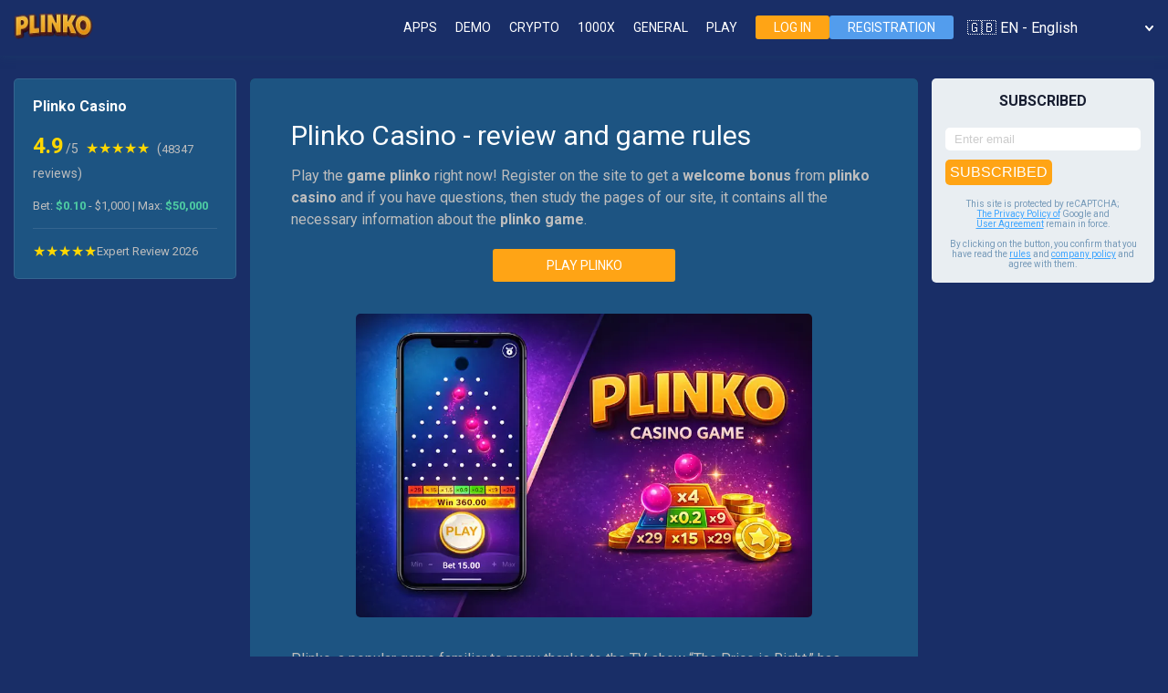

--- FILE ---
content_type: text/css
request_url: https://plinko.org/style.css
body_size: 202
content:
@import "assets/css/normalize.css";
@import "assets/slick/slick.css";
@import "assets/slick/slick-theme.css";
@import "assets/css/home.min.css";

@font-face {
    font-family: "casino-org-icons";
    font-style: normal;
    font-weight: 400;
    font-display: swap;
    src: url("/fonts/casino-org-icons.woff2") format("woff2"), url("/fonts/casino-org-icons.woff") format("woff")
}


--- FILE ---
content_type: text/css
request_url: https://plinko.org/assets/css/blocks/structure.css
body_size: 477
content:
#structure {
    cursor: pointer;
    width: 20px;
    transition: all 0.3s linear;
}

#structure img {
    box-shadow: none;
    margin: 0;
}

.structure__icon__rotate {
    transform: rotate(180deg);
}

.structure__list li.structure__list__item {
    list-style: none;
    margin-left: 0;
    font-size: 14px;
}

.structure__list li.structure__list__item:last-child {
    margin-bottom: 0;
}

.structure__hidden {
    display: none;
}

.main__content ul.structure__list {
    padding: 0;
}

.main__content ul.structure__sublist {
    padding: 0;
    padding-left: 10px;
    padding-top: 5px;
}

.content__structure {
    padding: 20px;
    max-width: 400px;
    margin: 15px auto;
    margin-top: 25px;
    border-radius: 5px;
    border: 1px solid #539DED
}

.content__structure li .structure__list__link {
    font-size: 14px;
    color: var(--text-color);
    transition: all 0.3s linear;
    display: inline;
}

.content__structure li .structure__list__link:hover {
    color: #276CA2;
    text-decoration: none;
}

.content__structure__title {
    display: flex;
    align-items: center;
    justify-content: space-between;
}

.content__structure__title p strong {
    margin: 0;
    padding-bottom: 0;
    color: #fff;
}

--- FILE ---
content_type: text/css
request_url: https://plinko.org/assets/css/blocks/table-main.css
body_size: 373
content:
.table-wrap {
    width: 100%;
    margin: 20px auto;
    border-radius: 5px;
    overflow: hidden;
}

.table-main {
    width: 100%;


}

.table-main tr {
    width: 100%;
    background-color: #fff;
}

.table-main tr:nth-child(even) {
    width: 100%;

    background-color: #eeeef0;

}

.table-main td {
    padding: 15px;
    border-right: 1px solid #eeeef0;
    white-space: nowrap;
}
.table-main th {
    padding: 15px;
    border-right: 1px solid #eeeef0;
    white-space: nowrap;
}

.main__content .table-main td p{
    white-space: nowrap;
    padding-bottom: 0;
    color: #000;
}
.main__content .table-main th p{
    white-space: nowrap;
    padding-bottom: 0;
    color: #000;
}

.table-main-wrap td{
    white-space: wrap;
}

.table-main td:last-child {
    border-right: none
}

.table-head td {
    white-space: normal;
}

@media (max-width: 500px) {
    .table-wrap {
        width: 100%;
        margin: 20px auto;
        border-radius: 5px;
        overflow-x: scroll;
    }

    .table-main {
        width: 450px;


    }

        .table-main td {
            font-size: 13px;
            
        }
}

--- FILE ---
content_type: text/javascript
request_url: https://plinko.org/assets/js/scripts.js
body_size: 1938
content:
//  ================ -menu-click-start- ================
$(document).ready(function () {
    var time = 0;
    $('.open-menu').on('click', function () {
        $(this).toggleClass('close-menu');
        if (window.innerHeight < 380) {
            // $('.sidenav').css({'overflow-y': 'auto'})
        }

        if ($(this).hasClass('close-menu')) {
            $('.menu-cnt').addClass('transition-menu');
            $('.menu-header-mobile').css({'max-width': '100%', transition: '0.3s'})
            // $('.transition-menu').css({width: '100%', transition: '0.4s'});
            $('body').addClass('body_fix');
            var menu_li = $(".sidenav>ul>li");
            $(menu_li).each(function () {
                time++;
                $(this).css({'transition-delay': '0.' + time + 's'});
                $(this).addClass('anim-menu');
                $('.menu-cnt').addClass('transition-menu');
            })
        } else {
            // $('.menu-cnt').css({width: '0%'});
            $('.menu-cnt').addClass('menu-width');
            $('body').removeClass('body_fix');
            $('.menu-cnt').removeClass('transition-menu')
            time = 0;
            var menu_lis = $(".sidenav ul li");
            $(menu_lis).each(function () {
                if ($(this).hasClass('anim-menu')) {
                    $(this).removeClass('anim-menu');
                    $(this).css({'opacity': '1', transition: '0.2s'})
                }
            })
        }

    });

    $('.for-mobile-bg').on('click', function () {
        if ($('.open-menu').hasClass('close-menu')) {
            $('.open-menu').removeClass('close-menu')
        }
        $('.menu-cnt').css({width: '0%'});
        $('body').removeClass('body_fix');
        $('.menu-cnt').removeClass('transition-menu');
        time = 0;
        var menu_li = $(".sidenav ul li");
        $(menu_li).each(function () {
            if ($(this).hasClass('anim-menu')) {
                $(this).removeClass('anim-menu');
                $(this).css({'opacity': '0', transition: '0.2s'})
            }
        })
    })
});
//  ================ -menu-click-end- ================


/*$('.slaider__big').slick({
    dots: false,
    infinite: true,
    autoplay: true,
    autoplaySpeed: 5000,
    slidesToShow: 1,
    arrows:true,
});*/


$('.form1').show();
$('.form2').hide();
$( ".btn_form1" ).click(function() { 
    $('.btn_form1').addClass('activebtn');
    $('.btn_form2').removeClass('activebtn');
    $('.form1').show(); 
    $('.form2').hide();  
}); 
$( ".btn_form2" ).click(function() {
    $('.btn_form1').removeClass('activebtn');
    $('.btn_form2').addClass('activebtn');
    $('.form1').hide();
    $('.form2').show(); 
});



$('.img__google').show();
$('.img__ios').hide();
$( ".sidebare__android" ).click(function() { 
    $('.img__google').show(); 
    $('.img__ios').hide();  
}); 
$( ".sidebare__ios" ).click(function() {
    $('.img__google').hide();
    $('.img__ios').show(); 
});
$( ".sidebare__x" ).click(function() {
   $('.sidebare__androidios').hide();
});




if (document.querySelector(".content__action")) {
  let action = document.querySelector(".content__action");
  document.addEventListener("scroll", function () {
    if (window.pageYOffset >= 50) {
      action.classList.add("dn");
    } else {
      action.classList.remove("dn");
    }
  });
}

    $(document).ready(function () {
      // Функция для отображения видео при прокрутке на 100px
      function showVideosOnScroll() {
        var scrollDistance = 100;

        $(".content_video").each(function () {
          var videoBlock = $(this);

          if (
            $(window).scrollTop() >
            videoBlock.offset().top - scrollDistance
          ) {
            videoBlock.removeClass("hidden");
          } else {
            videoBlock.addClass("hidden");
          }
        });
      }

      // Вызов функции при прокрутке страницы
      $(window).on("scroll", function () {
        showVideosOnScroll();
      });

      // Вызов функции при загрузке страницы (если блоки начально видимы на экране)
      showVideosOnScroll();

      
    });

    /*if (document.querySelector(".structure__js")) {
      window.addEventListener("load", function () {
          let navMenu = document.querySelector(".structure__list");
          let links = document.querySelectorAll(".content__title");
          links.forEach((el) => {
              let id = el.id;
              let text = el.textContent;
              navMenu.insertAdjacentHTML(
                  "beforeend",
                  `<li class="structure__list__item"><a class="structure__list__link" onclick="markCurrentTitle(event, '${id}')" href="#${id}">${text}</a></li>`
              );
          });
      });
  
     
}*/
  
 if (document.getElementById('game')) {
          window.addEventListener("load", function () {
              setTimeout(function () {
                  document.getElementById('game').src = 'https://bgaming-network.com/play/Plinko/FUN?server=demo';
              }, 1000);
          });
}
      
if (document.querySelector(".structure__js")) {
    window.onload = function () {
        let navMenu = document.querySelector(".structure__list");
        let links = document.querySelectorAll(".content__title");
        
        // Массив эмодзи для заголовков
     const emojis = [
            "🎰", "⭐", "👍", "💥", "📱", "🎲", "💳", "🌐", 
            "🎁", "🎮", "💻", "🃏", "🎯", "📊", "📺", "😎", 
            "⚡️", "⚖️", "💥", "⭐", "🤝", "💰", "💣", "💯", 
            "🎢", "❓", "✅"
        ];
        
        links.forEach((el, index) => {
            let id = el.id;
            let text = el.textContent;
            
            // Выбираем эмодзи из массива (циклически, если заголовков больше чем эмодзи)
            const emoji = emojis[index % emojis.length];
            
            navMenu.insertAdjacentHTML(
                "beforeend",
                `<li class="structure__list__item">
                    <a class="structure__list__link" onclick="markCurrentTitle(event, '${id}')" href="#${id}">
                        ${emoji} ${text}
                    </a>
                </li>`
            );
        });
    };
}
  
